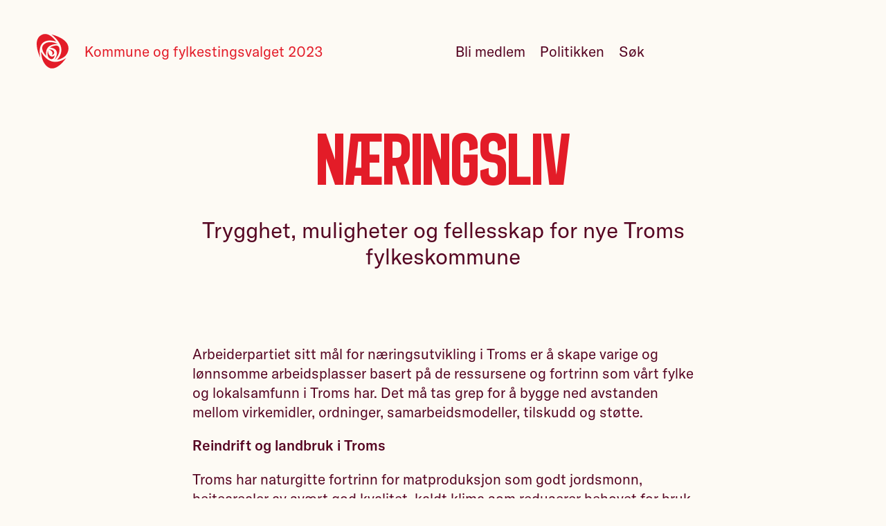

--- FILE ---
content_type: text/html; charset=utf-8
request_url: https://troms.arbeiderpartiet.no/politikken/naringsliv/
body_size: 7906
content:
<!DOCTYPE html>
<html lang="nb" class="" ng-app="app">
    <head>
        
    
    
        



    
        
        <script type='module'>
            import { ACookieConsentUtil } from "https://www.arbeiderpartiet.no/static/arbeiderpartiet_esmodules/static-builds/src/utils/aCookieConsent.fd31f6501fe7.js";
            window.ACookieConsentUtil = new ACookieConsentUtil([
                {
                    type: 'statistic',
                    label: 'Statistiske'
                },
                {
                    type: 'marketing',
                    label: 'Markedsføring'
                },
            ])
        </script>
    



    <!-- Google Tag Manager -->
    <script>(function(w,d,s,l,i){w[l]=w[l]||[];w[l].push({'gtm.start':
    new Date().getTime(),event:'gtm.js'});var f=d.getElementsByTagName(s)[0],
    j=d.createElement(s),dl=l!='dataLayer'?'&l='+l:'';j.async=true;j.src=
    'https://sst.arbeiderpartiet.no/gtm.js?id='+i+dl;f.parentNode.insertBefore(j,f);
    })(window,document,'script','dataLayer','GTM-5MRP7MP');</script>
    <!-- End Google Tag Manager -->



    

    
            
                <meta charset="utf-8">
                <meta http-equiv="X-UA-Compatible" content="IE=edge">
                <meta name="viewport" content="width=device-width, initial-scale=1">
                
    
<meta name="title" content="Næringsliv">
<meta name="description" content=>

    <link rel="canonical" href="https://troms.arbeiderpartiet.no/politikken/naringsliv/">



    
<meta name="twitter:card" content="summary">
<meta name="twitter:title" content="Næringsliv">
<meta name="twitter:description" content=>






    <meta name="twitter:image" content="https://troms.arbeiderpartiet.no/static/arbeiderpartiet_theme/unversioned_media/someimg-default-rose.png">

    
<meta property="og:title" content="Næringsliv">
<meta property="og:description" content=>




    <meta property="og:image" content="https://troms.arbeiderpartiet.no/static/arbeiderpartiet_theme/unversioned_media/someimg-default-rose.png">





            

            
            <title>
    Næringsliv
</title>

            
    
        <link rel="stylesheet" type='text/css' href="https://www.arbeiderpartiet.no/static/arbeiderpartiet_styles/static-builds/css/views/unitpoliticsubpage.03ce3e7818d2.css"  />

    


            
                

            
        
    

    
    <link rel="shortcut icon"
    href="https://www.arbeiderpartiet.no/static/arbeiderpartiet_theme/static-builds/apmedia/images/favicon.6f18fa7c0008.png?version=1.0"
    type="image/png" />
    

    

    
    <meta property="og:type" content="website">
    <meta property="og:url" content="https://troms.arbeiderpartiet.no/politikken/naringsliv/">
    <meta property="og:site_name" content="Arbeiderpartiet">
    <meta property="fb:pages" content="234659001772">
    <meta property="fb:app_id" content="114043172657896">
    

    <style>
        .body-default {
            opacity: 0;
        }
        .body-default.body-loaded {
            opacity: 1;
            transition: opacity 0.1s ease-in;
        }
    </style>

    
    <script>
        window.arbeiderpartietPage = {
            id: 34468,
            languagecode: 'nb'
        }
    </script>

    </head>
    <body 
            
            class="
                
    body-default

                
    
        
    

    
        
    

            "
            >
        
    
        




    <link rel='stylesheet' href="https://www.arbeiderpartiet.no/static/arbeiderpartiet_styles/static-builds/css/components/a-cookie-consent.bf7e458ce607.css" />
    <script type="module" src="https://www.arbeiderpartiet.no/static/arbeiderpartiet_esmodules/static-builds/src/a-cookie-consent.57423e8f51ee.js"></script>


    <a-cookie-consent openModalAriaLabelText='Endre samtykke for informasjonskapsler'>
        <span slot='open-modal-icon'>
            <svg class='acc-cookie-icon' aria-hidden='true'><use href='/static/arbeiderpartiet_styles/svgicons/cookie_information.9d8305509d03.svg#icon'/></svg>
        </span>

        <div slot='logo'>
            <svg class='acc-logo' aria-hidden='true'><use href='/static/arbeiderpartiet_styles/svgicons/logo_rose.30adf539bb27.svg#icon'/></svg>
        </div>
        <div slot='title'>
            Du bestemmer over dine egne data
        </div>

        <p slot='info'>
            Vi bruker informasjonskapsler/cookies til å samle informasjon om deg for forskjellige formål. Vi har delt disse opp i to kategorier:
        </p>

        <p slot='info'>
            Statistiske, Markedsføring
        </p>

        <p slot='info'>
            Ved å trykke «Godta alle» gir du din tillatelse til alle formålene. Du kan også velge formålet du vil samtykke til ved å klikke på avmerkingsboksen ved siden av formålet, og deretter trykke «Lagre innstillinger».
        </p>

        <p slot='info'>
            Du kan når som helst trekke tilbake samtykket ditt ved å trykke på det lille ikonet i nederste venstre hjørne av nettsiden.
        </p>

        <p slot='info'>
            <a href="/r/personvernerklaering/" class="acc-link" target="blank">
                Les vår personvernerklæring for mer info
                <svg class='acc-link__icon' aria-hidden='true'><use href='/static/arbeiderpartiet_styles/svgicons/link-new-window.b36edf817356.svg#icon'/></svg>
            </a>
        </p>

        <span slot='consent-button-save-settings'>
            Lagre innstillinger
        </span>
        <span slot='consent-button-accept-all'>
            Godta alle
        </span>
    </a-cookie-consent>



    <!-- Google Tag Manager (noscript) -->
    <noscript><iframe src="https://www.googletagmanager.com/ns.html?id=GTM-5MRP7MP"
    height="0" width="0" style="display:none;visibility:hidden"></iframe></noscript>
    <!-- End Google Tag Manager (noscript) -->



    


        
            <div class="fill-viewport-layout">
                <div class="fill-viewport-layout__content">
                    
    
        
            
    <header
            
                id="id_django_cradmin_page_header"
                class="pub-page-header  pub-page-header--light  hidden-in-print"
            >
        
    <link rel='stylesheet' href="https://www.arbeiderpartiet.no/static/arbeiderpartiet_styles/static-builds/css/components/page-header.a30555515387.css" />
    
    <div class="pub-page-header__content">
        
            
    <a href="https://troms.arbeiderpartiet.no/"
       class="pub-page-header__logo "
       title="Logo: Troms Arbeiderparti">
        <svg class='pub-page-header__rose' aria-hidden='true'><use href='/static/arbeiderpartiet_styles/svgicons/logo_rose.30adf539bb27.svg#icon'/></svg>
        <span class="screenreader-only">
            Troms Arbeiderparti
        </span>
    </a>


            
                
                    
                        






<nav class="pub-page-header__nav" aria-hidden="true">
    

    
    
        <a href="/p/r/ap/signup/?node="
            aria-hidden="true" tabindex="-1"
            class="pub-page-header__link">
            Bli medlem
        </a>
    

    
    
    
        <a href="https://troms.arbeiderpartiet.no/politikken/" class="pub-page-header__link" aria-hidden="true" tabindex="-1">Politikken</a>
    
    

    <a href="/sok" class="pub-page-header__link" aria-hidden="true" tabindex="-1">Søk</a>

    
    

    
        
        <button type="button" class="pub-page-header__menu"
                aria-hidden='true'
                tabindex='-1'
                aria-label='Åpne meny'
                id="menu_toggle_button">
            <span class="pub-page-header__hamburger" />
        </button>
    
</nav>

<script type='module'>
    function menuIsVisible() {
        const header = document.getElementsByTagName('header')[0];
        return header.classList.contains('pub-page-header--show-menu');
    }

    function setVisibility(show) {
        const header = document.getElementsByTagName('header')[0];
        const menuButton = document.getElementById('menu_toggle_button');
        const footer = document.getElementById('menu');

        if (show) {
            // Show
            document.body.classList.add('overlay');
            header.classList.add('pub-page-header--show-menu');
            footer.classList.add('page-footer--open');
            window.setTimeout(() => {
                document.querySelector('#menu').querySelector('.page-footer__link--promoted').focus();
            }, 300);
            menuButton.setAttribute('aria-label', 'Lukk meny');
            addEscapeEventListener();
        } else {
            // Hide
            document.body.classList.remove('overlay')
            header.classList.remove('pub-page-header--show-menu')
            footer.classList.remove('page-footer--open')
            removeEscapeEventListener();
            menuButton.setAttribute('aria-label', 'Åpne meny');
            menuButton.focus();
        }
    }

    function escapeEventListener(event) {
        if (event.key === 'Escape') {
            setVisibility(false);
        }
    }

    function addEscapeEventListener() {
        window.addEventListener('keydown', escapeEventListener);
    }

    function removeEscapeEventListener() {
        window.removeEventListener('keydown', escapeEventListener);
    }

    document.getElementById('menu_toggle_button').addEventListener('click', () => {
        setVisibility(!menuIsVisible());
    });
</script>

                    
                
            
        
    </div>


    </header>


        
    


                    
                        <main 
    role="main"
    class="
        
            
            
        
        "
>
                            
    
        





    
    
    
        


    



    
    
        <header class="
                page-cover
                
    
        
    

                
                ">
            
    
        <div class="back-nav">
            <a class="back-nav__link" href="https://troms.arbeiderpartiet.no/politikken/">
                Kommune og fylkestingsvalget 2023
            </a>
        </div>
    


    <div class="page-cover__content-wrapper">
        <div class="page-cover__content">
            
                <h1 class="
                        page-cover__title
                        
                        " >
                    
                        Næringsliv
                    
                </h1>
            
            <p class="page-cover__description">
                Trygghet, muligheter og fellesskap for nye Troms fylkeskommune
            </p>
        </div>
    </div>

    

        </header>
    



    





    
    
        
            

    
        <section class="page-section">
    <div class="container container--tight">
        

    
        <p>Arbeiderpartiet sitt mål for næringsutvikling i Troms er å skape varige og lønnsomme arbeidsplasser basert på de ressursene og fortrinn som vårt fylke og lokalsamfunn i Troms har. Det må tas grep for å bygge ned avstanden mellom virkemidler, ordninger, samarbeidsmodeller, tilskudd og støtte.  </p><p><strong>Reindrift og landbruk i Troms  </strong></p><p>Troms har naturgitte fortrinn for matproduksjon som godt jordsmonn, beitearealer av svært god kvalitet, kaldt klima som reduserer behovet for bruk av sprøytemidler, og et lysklima som gir særlige kvaliteter når det gjelder næringsinnhold i kjøtt og melk og næringsinnhold, smak og farge i bær og grønt. </p><p>Reindrift er en viktig næring for Troms, som både ivaretar lange naturbaserte tradisjoner og kultur, men som og opplever store utfordringer knyttet til arealtilgang og balanse opp mot storsamfunnet. I Troms finnes også den grenseoverskridende reindriften og svenske samelandsbyer har sommerbeite i Indre Troms.  </p><p>  </p><p>Troms Arbeiderparti vil:  </p><ul><li><p>Fortsette satsingen på det arktiske landbruket.  </p></li><li><p>At flere skal få muligheten til å komme inn i landbruket i Troms.  </p></li><li><p>Ha økt utnyttelse av utmarksbeiter i Troms.   </p></li><li><p>Jobbe for at reindrifta og landbruket har gode vilkår for utvikling.   </p></li></ul><p><strong>Reiseliv i Troms  </strong></p><p>Arbeiderpartiet ønsker økt aktivitet i reiselivsnæringen i Troms, og ar reiselivsnæringen skal legge til rette for økologisk og sosial bærekraft og verdiskaping. Med sitt store potensiale for lokal verdiskaping og arbeidsplasser i hele fylket er satsing på reiseliv spesielt viktig for samfunnsutviklingen i Troms.  </p><p>Arbeiderpartiet mener tiden inne for et system for besøksbidrag i Troms, slik at turistene bidrar til at kommuner og fylke på en god måte kan legge til rette for gode destinasjoner og motvirke slitasje på populære turistmål. Besøksbidrag skal ikke undergrave allemannsretten, men gå til tiltak som legger til rette for ferdsel og reduserer slitasje og forsøpling i Troms.   </p><p>   </p><p>Troms Arbeiderparti vil:  </p><ul><li><p>At Troms fylke skal være en bærekraftig reislivsdestinasjon. </p></li><li><p>At Troms Fylke skal lage en egen Nordlysstrategi. </p></li><li><p>Fortsatt støtte opp om «Nord-Norsk Reiseliv AS» og selskapets utvikling som paraply for markedsføring av reiseliv i Troms, Finnmark og Nordland. </p></li><li><p>Fortsatt støtte opp om nasjonalparkene sin rolle i ivaretakelse av besøksstrategier som hensyntar viktig verneverdier i Troms.  </p></li><li><p>Jobbe for å utvikle en modell for besøksbidrag fra turister som besøker Troms. Besøksbidrag skal bidra til tilrettelegging for destinasjoner og turisme i Troms.  </p></li></ul><p><strong>Fiskeri, havbruk og maritim industri   </strong></p><p>I nord har vi lyktes med å ivareta fiskeriressursene som i stor grad henger sammen med vår identitet. Fiskeripolitikken innehar spenninger mellom ulike interesser og få ting er like brennbart som diskusjoner om hvem som skal få ta i land ressursene, hvor den skal i land og hva som skal skje med den. Troms arbeiderparti skal jobbe for å støtte og utvikle fiskeri- og havbruksnæringen for å opprettholde bosetting og arbeidsplasser i hele fylket. Ressursene som hentes i nord skal skape verdier i nord.  </p><p>Havbruk har hatt en rivende utvikling. Næringen produserer millioner av måltider daglig. I Troms kjenner vi næringen best som produsent av laks, men næringen er i utvikling for produksjon av også andre fiskearter, tang og tare.   </p><p>Troms har flere tradisjonsrike og sterke kompetansemiljø innen maritim industri og utviklingspotensialet til næringen er betydelig. I tillegg til de tradisjonelle havnæringene ser vi at nye markeder vokser frem. Samtidig er det nok av utfordringer som må løses om potensialet skal realiseres fullt ut.  </p><p>Pukkellaksen er en uønsket art. For å bekjempe videre utbredelse er det nødvendig å fangste pukkellaks i sjø. Derfor må det snarest utarbeides et system for kommersiell beskatning for fiske og forvaltning i sjø. Samtidig må arbeidet med utrydningsfiske i elv og ressursene til dette intensiveres kraftig. </p><p> </p><p>Troms Arbeiderparti vil:   </p><ul><li><p>Bidra til at næringen får tilgang på kompetent arbeidskraft og styrke utdanningstilbudet innenfor maritime yrkesretninger.   </p></li><li><p>Arbeide for at arbeidskraftbehovet dekkes av lokale fastboende med gode lønns- og arbeidsvilkår fremfor inn-pendlet personell.  </p></li><li><p>Prioritere infrastrukturprosjekter som bedrer transportløsninger, kraftforsyning og bredbånd inn mot de maritime miljøene.   </p></li><li><p>At virkemiddelapparatet skal sikre vekst og bærekraft i utvikling av fiskeri- og havbruksnæringen.  </p></li><li><p>Jobbe for gode vilkår for sjøsamisk fiske.      </p></li></ul><p></p><p><strong>Energifylket Troms  </strong></p><p>Troms er rikt på ressurser. Både vær, vann, vind og geografi har ikke bare vært med å forme hvem vi er som folk, men våre naturgitte forutsetninger har gitt oss kraft til å bygge næringsliv og skape verdier.   </p><p>Energiforsyning er et samfunnsansvar og energi er en av grunnsteinene for god samfunnsutvikling. Vi vil ha sikker kraft til alle i Troms. For Arbeiderpartiet er det grunnleggende at energien vi produserer skal skape verdier for hele samfunnet, ikke bare for noen få.  </p><p>I en verden hvor alle er på jakt etter mer energi, og med et internasjonalt kraftmarked i ubalanse, er Nord-Norge i en unik posisjon. Vi har uante muligheter, men fallgruvene er også mange. Nord-Norge må ikke ende opp som en ren råvareleverandør. Energi-ressursene må kunne tas i bruk å skape merverdi og ringvirkninger i de regionene som stiller seg til disposisjon for produksjon.   </p><p>   </p><p>Troms Arbeiderparti vil: </p><ul><li><p>Sikre at fylket alltid har nok kraft og til globalt konkurransedyktige kraftpriser som er nødvendig for å gjennomføre det grønne skiftet og til å utvikle næring og industri i Troms videre.  </p></li><li><p>Se på nye energiformer i Troms.  </p></li><li><p>Utøve vårt eierskap i Troms Kraft på en måte som sørger for at selskapet tar det samfunnsansvaret vi forventer.   </p></li><li><p>Arbeide for å styrke kapasiteten i kraftnettet i fylket slik at kraften i størst mulig grad kan tas i bruk regionalt.   </p></li><li><p>Legge til rette og være positiv økt fornybar energiproduksjon når det skjer på en miljømessig forsvarlig måte og lokalsamfunn sitter igjen med en merverdi og ikke bare ulemper.   </p></li><li><p>Fremme støtte og incentiver som sikrer utbygging av ny fornybar kraft  </p></li><li><p>Intensivere arbeidet med energieffektivisering og ENØK-tiltak, både innenfor egen virksomhet og som støttespiller for øvrige aktører i Troms.   </p></li><li><p>Engasjere oss i energispørsmål og samarbeid også på nasjonalt og internasjonalt nivå for å oppnå våre mål for fylket.   </p></li><li><p>Se på mulighetene for å bygge solcellepaneler og andre fornybare energiformer på fylkeskommunale bygg. </p></li></ul><strong>Bygg og anlegg</strong><strong>   </strong><p>Innkjøpspolitikken skal være grønnere og bygge opp under målsetningene om læreplasser for fylkets lærekandidater.   </p><p>Anbud skal utformes slik at lokalt og regionalt næringsliv gis anledning til å delta i konkurransene, og verdiskaping i størst mulig grad blir igjen hos bedrifter og næringsliv i Troms.  </p><p>Det skal satses på reduksjon av utslipp i bygge- og driftsfase av offentlige prosjekter både innenfor bygg og samferdsel.  </p><p></p><p>Troms Arbeiderparti vil:  </p><ul><li><p>At det skal stille krav som bidrar til å redusere negative klima- og miljøpåvirkninger både i bygge- og driftsfase av offentlige prosjekter.  </p></li><li><p>Leverandører til fylkeskommunen må ta sin del av ansvaret for fagopplæring og tilby lærlingeplasser, og det skal konkurreres på andre parametere enn lavest mulig lønns- og arbeidsvilkår.    </p></li><li><p>Norges-modellen for offentlige anskaffelser skal følges opp og vi vil ta initiativ til å videreutvikle modellen i takt med de utfordringer som måtte komme.   </p></li></ul><p><strong>Romfart</strong> </p><p>Troms og Tromsø har landets største miljø innen satellittbasert jordobservasjon. For å fatte gode beslutninger i Arktis brukes informasjonen – om havområder, polarisen, fiskeri og klimaovervåkning. I Tromsø finnes også storforbrukere av rominformasjonen gjennom Norsk Polarinstitutt, Meteorologisk institutt, Barents Watch, Havforskningsinstituttet og Akvaplan-niva.  </p><p>På Andøya foregår det en utbygging av kommersiell utskytningsinfrastruktur for småsatelitter, og i Narvik finner vi Norges eneste studieprogram i satellitteknologi.  </p><p>Tromsø har store kompetansemiljøer innen romfart, blant annet gjennom Kongsberg Sattelite Services (KSAT) og UiT som har en unik beliggenhet. Deler av dette miljøet befinner seg også på Svalbard. </p><p> </p><p>Troms Arbeiderparti vil:  </p><ul><li><p>Jobbe for at det bygges videre på den regionale aksen Svalbard – Tromsø – Narvik - Andøya som en nasjonal verdikjede for romteknologiutvikling. </p></li><li><p>Være en pådriver for rombasert virksomhet, forskning og teknologi i landsdelen. </p></li><li><p>Jobbe for et nasjonalt romsenter til Tromsø. </p></li></ul>

    


    </div>
</section>

    


        
    


    



    


    
    
    
        



<link rel='stylesheet' href="https://www.arbeiderpartiet.no/static/arbeiderpartiet_styles/static-builds/css/components/care-question.eae681092abb.css" />


    
    


    

    
    
        
        
    

    


                        </main>
                    
                </div>

                
                    <div class="fill-viewport-layout__footer">
                        
    
        
            









<link rel='stylesheet' href="https://www.arbeiderpartiet.no/static/arbeiderpartiet_styles/static-builds/css/components/page-footer.5371ff79ab2f.css" />

<footer class="page-footer hidden-in-print" id="menu">
    <div class="container">
        <div class="page-footer__separator"></div>

        <div class="page-footer__content">
            <div class="page-footer__brand-wrapper">
                <a
                    href="https://troms.arbeiderpartiet.no/"
                    class="page-footer__branding"
                    title="Logo: Troms Arbeiderparti"
                >
                    <svg class='page-footer__rose' aria-hidden='true'><use href='/static/arbeiderpartiet_styles/svgicons/logo_rose.30adf539bb27.svg#icon'/></svg>
                    
                        <span class="screenreader-only branding__name">
                            Troms Arbeiderparti
                        </span>
                    
                </a>
            </div>

            

            <nav class="page-footer__list page-footer__list--promoted">
                
                    <a href="https://troms.arbeiderpartiet.no/politikken/" class="page-footer__link page-footer__link--promoted">
                        Politikk
                    </a>
                
                    <a href="https://troms.arbeiderpartiet.no/politikere/" class="page-footer__link page-footer__link--promoted">
                        Våre politikere
                    </a>
                
                    <a href="https://troms.arbeiderpartiet.no/om/" class="page-footer__link page-footer__link--promoted">
                        Om Troms Arbeiderparti
                    </a>
                
                    <a href="https://www.arbeiderpartiet.no" class="page-footer__link page-footer__link--promoted">
                        Arbeiderpartiet.no
                    </a>
                
            </nav>
            
        </div>
        
        <div class="page-footer__content">
            <div class="page-footer__empty"></div>
            <div class="page-footer__list page-footer__list--contact">
                
                <a href="tel:995 06 196" class="page-footer__link page-footer__link--contact ">995 06 196</a>
                
                
                <a href="/cdn-cgi/l/email-protection#9febedf0f2ecdffeedfdfaf6fbfaedeffeedebf6faebb1f1f0" class="page-footer__link page-footer__link--contact"><span class="__cf_email__" data-cfemail="c2b6b0adafb182a3b0a0a7aba6a7b0b2a3b0b6aba7b6ecacad">[email&#160;protected]</span></a>
                
                
                <div class="page-footer__link page-footer__link--contact">
                    Vestregata 36
                    
                        <br />
                        9008 TROMSØ
                    
                </div>
                
            </div>
            <div class="page-footer__list page-footer__list--some">
                
                    <a href="https://www.facebook.com/TromsArbeiderparti" class="page-footer__link page-footer__link--some">Facebook</a>
                
                
                
                    <a href="https://www.instagram.com/tromsarbeiderparti/" class="page-footer__link page-footer__link--some ">Instagram</a>
                
                
                <a href="/nyhetsbrev/" class="page-footer__link page-footer__link--some">Nyhetsbrev</a>
            </div>
        </div>
        
        <div class="page-footer__content">
            <div class="page-footer__empty"></div>

            <div class="page-footer__trampstamp">
                <img src="https://www.arbeiderpartiet.no/static/arbeiderpartiet_theme/unversioned_media/pes.png"
                    class="page-footer__pes-logo"
                    alt="Logoen til Party of European Socialists. Rød firkantet snakkeboble med hvit tekst som lyder: PES - Socialists & democrats.">
                <span class="page-footer__pes-text">
                    Medlem av
                    <a href="https://res.cloudinary.com/arbeiderpartiet/image/upload/v1/ievv_filestore/6cf2bf89f5474a9db385276bc1e81a8c39d2b27a416c42a48f3b9d89470f93d9" target="_blank" class="page-footer__inline-link">PES</a>
                </span>
            </div>
        </div>
    </div>
</footer>



        
    

                    </div>
                
            </div>

            
    
        






































































    

        

        
    
    <script data-cfasync="false" src="/cdn-cgi/scripts/5c5dd728/cloudflare-static/email-decode.min.js"></script><script>
        window.addEventListener("load", (event) => {
            document.body.classList.add('body-loaded')
        });
    </script>


        
    
        

        

    


        
    </body>
</html>


--- FILE ---
content_type: text/css; charset="utf-8"
request_url: https://www.arbeiderpartiet.no/static/arbeiderpartiet_styles/static-builds/css/views/unitpoliticsubpage.03ce3e7818d2.css
body_size: -390
content:
@import url("./basepagelayout.686f3580aac1.css");
@import url("../components/back-nav.28e04ed3ae42.css");
@import url("../components/page-list.23170a0e37a0.css");


--- FILE ---
content_type: text/css; charset="utf-8"
request_url: https://www.arbeiderpartiet.no/static/arbeiderpartiet_styles/static-builds/css/components/page-list.23170a0e37a0.css
body_size: -174
content:
.page-list {
    margin: 0 auto 0 auto;
    padding: var(--spacing-lg) var(--margin);
    max-width: var(--container-width-xs);
    list-style: none;
}

.page-list:empty {
    display: none;
}

.page-list__item {
    display: grid;
    padding: var(--spacing) 0 calc(var(--spacing) * 1.1);
    grid-gap: 0.5rem;
    border-top: 1px solid var(--color-secondary-xlight);

    &:last-child {
        border-bottom: 1px solid var(--color-secondary-xlight);
    }
}

.page-list__title {
    font-size: var(--font-size-md);
    line-height: var(--line-height-tight);
    font-weight: normal;
    margin: 0;
    text-wrap: balance;
}

.page-list__description,
.page-list__timestamp {
    text-wrap: pretty;
    color: var(--color-text);
    line-height: var(--line-height-tight);
    margin-bottom: 0;
    padding-right: 2.8em;
}

.page-list__timestamp {
    font-size: var(--font-size-xs);
    color: var(--color-muted);
    order: 2;
}

.page-list__link {
    display: flex;
    color: var(--color-primary);
    text-decoration: none;
    width: 100%;

    &:after {
        content: '→';
        margin-left: auto;
    }
}


--- FILE ---
content_type: text/css; charset="utf-8"
request_url: https://www.arbeiderpartiet.no/static/arbeiderpartiet_styles/static-builds/css/base/base.55fbea64721c.css
body_size: -433
content:
@import url("./reset.d5dfda0edacd.css");
@import url("./root_vars.570990d0143f.css");
@import url("./type.a4b8451d9b6a.css");


--- FILE ---
content_type: text/css; charset="utf-8"
request_url: https://www.arbeiderpartiet.no/static/arbeiderpartiet_styles/static-builds/css/components/container.720abad7ab9e.css
body_size: -393
content:
.container {
    width: 100%;
    margin: 0 auto;
    padding: 0 var(--margin);
    max-width: var(--container-width);

    .container {
        padding-left: 0;
        padding-right: 0;
    }
}

.container--xtight {
    max-width: var(--container-width-2xs);
}

.container--tight {
    max-width: var(--container-width-xs);
}

.container--medium {
    max-width: var(--container-width-sm);
}


--- FILE ---
content_type: text/css; charset="utf-8"
request_url: https://www.arbeiderpartiet.no/static/arbeiderpartiet_styles/static-builds/css/base/type.a4b8451d9b6a.css
body_size: 343
content:
@import url("./root_vars.570990d0143f.css");

/* Jernskrift */
@font-face {
    font-family: 'Store Norske Arbeiderpartiet';
    src: url("../../../fonts/SN-Arbeiderpartiet.ad3cd6ccb195.woff2") format('woff2');
    font-weight: normal;
    font-style: normal;
}

@font-face {
    font-family: 'Store Norske Arbeiderpartiet';
    src: url("../../../fonts/SN-Arbeiderpartiet.ad3cd6ccb195.woff2") format('woff2');
    font-weight: bold;
    font-style: normal;
}

/* GT-America */
@font-face {
    font-family: 'GT America';
    src: url("../../../fonts/GT-America-Bold.8953570ea8c7.woff2") format('woff2');
    font-weight: 800;
    font-style: normal;
    font-feature-settings: 'ss01' 1;
}

@font-face {
    font-family: 'GT America';
    src: url("../../../fonts/GT-America-Regular-Italic.c3d45d2344e1.woff2") format('woff2');
    font-weight: normal;
    font-style: italic;
    font-feature-settings: 'ss01' 1;
}

@font-face {
    font-family: 'GT America';
    src: url("../../../fonts/GT-America-Regular.22b48ac49a3c.woff2") format('woff2');
    font-weight: normal;
    font-style: normal;
    font-feature-settings: 'ss01' 1;
}

@font-face {
    font-family: 'GT America';
    src: url("../../../fonts/GT-America-Medium.2b5170de7b9d.woff2") format('woff2');
    font-weight: bold;
    font-feature-settings: 'ss01' 1;
}

p,
.paragraph,
h1,
h2,
h3,
h4,
h5,
h6 {
    display: block;
    padding: 0;
    margin: 0 0 var(--spacing) 0;
}

h1,
h2,
h3,
h4,
h5,
h6,
.h1,
.h2,
.h3,
.h4,
.h5,
.h6 {
    font-family: var(--font-base);
    display: block;
}

h1,
.h1 {
    font-family: var(--font-heading);
    font-feature-settings: normal;
    font-size: var(--font-size-xl);
    line-height: 1.1;
}

.text-2xl {
    font-family: var(--font-heading);
    font-feature-settings: normal;
    font-size: var(--font-size-2xl);
    line-height: 1.07;
}

h2,
.h2 {
    font-size: var(--font-size-md);
    line-height: var(--line-height-tight);
    font-weight: bold;
}

h3,
.h3 {
    font-size: var(--font-size-base);
    line-height: var(--line-height-tight);
    font-weight: bold;
}

.h4,
h4,
h5,
h6 {
    font-size: var(--font-size-base);
    line-height: var(--line-height-base);
}

body {
    font-family: var(--font-base);
    font-size: var(--font-size-base);
    line-height: var(--line-height-base);
    color: var(--color-text);
    background-color: var(--color-background);

    -moz-osx-font-smoothing: grayscale;
    -webkit-font-smoothing: antialiased;
    font-variant-ligatures: contextual;
    text-rendering: optimizeLegibility;

    font-feature-settings: 'ss01' on, 'ss03' on;
}

html {
    font-size: var(--font-size-root);
}

a:not([class]) {
    color: var(--color-link);
    text-decoration: underline;
    text-decoration-thickness: clamp(1px, 0.022em, 3px);
    text-underline-offset: 0.1em;
    text-decoration-skip-ink: all;
    text-decoration-skip: none;
    text-decoration-color: currentColor;
}

a:not([class]):hover {
    color: var(--color-link-hover);
}

.text-lead,
.preamble {
    font-size: var(--font-size-md);
    line-height: var(--line-height-tight);
}

.text-muted {
    color: var(--color-muted);
}

.text-primary {
    color: var(--color-primary);
}

small,
.text-small {
    font-size: var(--font-size-xs);
    line-height: 1.2;
}

.text-center {
    text-align: center;
}

.text-right {
    text-align: right;
}

.paragraph.paragraph--tight {
    margin-bottom: 0.6rem;
}

.paragraph.paragraph--no-margin {
    margin-bottom: 0.6rem;
}

.screenreader-only {
    position: absolute;
    left: -10000px;
    top: auto;
    width: 1px;
    height: 1px;
    overflow: hidden;
}

@media print {
    .hidden-in-print {
        display: none !important;
    }
}


--- FILE ---
content_type: text/css; charset="utf-8"
request_url: https://www.arbeiderpartiet.no/static/arbeiderpartiet_styles/static-builds/css/animations/fall-down.c441174a825c.css
body_size: -290
content:
@keyframes fall-down {
    0.00% {
        transform: matrix3d(1, 0, 0, 0, 0, 1, 0, 0, 0, 0, 1, 0, 0, -100, 1, 1);
        opacity: 0;
    }

    5.56% { transform: matrix3d(1, 0, 0, 0, 0, 1, 0, 0, 0, 0, 1, 0, 0, -34.746, 1, 1); }
    11.11% { transform: matrix3d(1, 0, 0, 0, 0, 1, 0, 0, 0, 0, 1, 0, 0, -3.811, 1, 1); }
    16.67% { transform: matrix3d(1, 0, 0, 0, 0, 1, 0, 0, 0, 0, 1, 0, 0, 4.476, 1, 1); }
    22.22% { transform: matrix3d(1, 0, 0, 0, 0, 1, 0, 0, 0, 0, 1, 0, 0, 3.784, 1, 1); }
    27.78% { transform: matrix3d(1, 0, 0, 0, 0, 1, 0, 0, 0, 0, 1, 0, 0, 1.719, 1, 1); }
    33.33% { transform: matrix3d(1, 0, 0, 0, 0, 1, 0, 0, 0, 0, 1, 0, 0, 0.401, 1, 1); }
    38.89% { transform: matrix3d(1, 0, 0, 0, 0, 1, 0, 0, 0, 0, 1, 0, 0, -0.06, 1, 1); }
    44.44% { transform: matrix3d(1, 0, 0, 0, 0, 1, 0, 0, 0, 0, 1, 0, 0, -0.123, 1, 1); }

    50.00% {
        transform: matrix3d(1, 0, 0, 0, 0, 1, 0, 0, 0, 0, 1, 0, 0, -0.072, 1, 1);
        opacity: 1;
    }

    55.56% { transform: matrix3d(1, 0, 0, 0, 0, 1, 0, 0, 0, 0, 1, 0, 0, -0.025, 1, 1); }
    61.11% { transform: matrix3d(1, 0, 0, 0, 0, 1, 0, 0, 0, 0, 1, 0, 0, -0.003, 1, 1); }
    66.67% { transform: matrix3d(1, 0, 0, 0, 0, 1, 0, 0, 0, 0, 1, 0, 0, 0.003, 1, 1); }
    72.22% { transform: matrix3d(1, 0, 0, 0, 0, 1, 0, 0, 0, 0, 1, 0, 0, 0.003, 1, 1); }
    77.78% { transform: matrix3d(1, 0, 0, 0, 0, 1, 0, 0, 0, 0, 1, 0, 0, 0.001, 1, 1); }
    83.33% { transform: matrix3d(1, 0, 0, 0, 0, 1, 0, 0, 0, 0, 1, 0, 0, 0, 1, 1); }
    88.89% { transform: matrix3d(1, 0, 0, 0, 0, 1, 0, 0, 0, 0, 1, 0, 0, -0, 1, 1); }
    94.44% { transform: matrix3d(1, 0, 0, 0, 0, 1, 0, 0, 0, 0, 1, 0, 0, -0, 1, 1); }
    100.00% { transform: matrix3d(1, 0, 0, 0, 0, 1, 0, 0, 0, 0, 1, 0, 0, -0, 1, 1); }
}


--- FILE ---
content_type: text/css; charset="utf-8"
request_url: https://www.arbeiderpartiet.no/static/arbeiderpartiet_styles/static-builds/css/components/spacing.9cf074c8ba64.css
body_size: -409
content:
.margin-bottom-small {
    margin-bottom: var(--spacing-xs);
}
.margin-bottom-medium {
    margin-bottom: var(--spacing);
}
.margin-bottom-large {
    margin-bottom: var(--spacing-lg);
}
.margin-bottom-xlarge {
    margin-bottom: var(--spacing-xl);
}

.margin-top-small {
    margin-top: var(--spacing-xs);
}
.margin-top-medium {
    margin-top: var(--spacing);
}
.margin-top-large {
    margin-top: var(--spacing-lg);
}
.margin-top-xlarge {
    margin-top: var(--spacing-xl);
}
